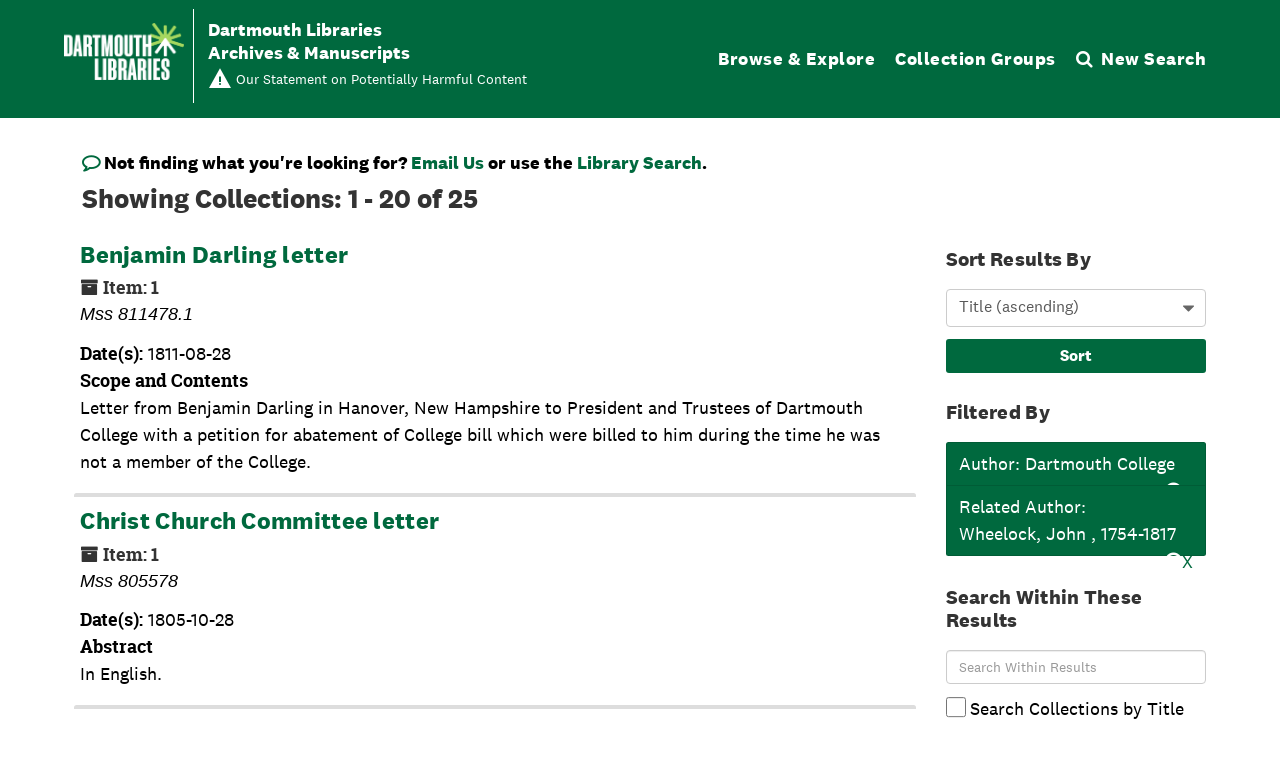

--- FILE ---
content_type: text/html;charset=utf-8
request_url: https://archives-manuscripts.dartmouth.edu/repositories/2/resources?q%5B%5D=%2A&op%5B%5D=&field%5B%5D=title&from_year%5B%5D=&to_year%5B%5D=&limit=resource&filter_fields%5B%5D=creators&filter_values%5B%5D=Dartmouth+College&filter_fields%5B%5D=published_agents&filter_values%5B%5D=Wheelock%2C+John+%2C+1754-1817&sort=title_sort%20asc
body_size: 9466
content:
<!DOCTYPE html>
<html lang="en">
<head>
	<meta charset="utf-8"/>
	<meta http-equiv="X-UA-Compatible" content="IE=edge"/>
	<meta name="viewport" content="width=device-width, initial-scale=1">
	<!-- dartmouth favicon -->
<link href="/assets/favicon.ico" rel="shortcut icon" type="image/x-icon" />
<link rel="shortcut icon" type="image/png" sizes="16x16" href="/assets/favicon-16x16.png" />
<link rel="shortcut icon" type="image/png" sizes="32x32" href="/assets/favicon-32x32.png" />
<link rel="apple-touch-icon" type="image/png" sizes="180x180" href="/assets/apple-touch-icon.png" />
<link rel="manifest" href="/assets/site.webmanifest" />
<link rel="mask-icon" color="#5bbad5" href="/assets/safari-pinned-tab.svg" />
<meta name="msapplication-TileColor" color="#da532c" />
<meta name="theme-color" color="#fff" />
	<title>Collections | Dartmouth Libraries Archives &amp; Manuscripts</title>
	<meta name="csrf-param" content="authenticity_token" />
<meta name="csrf-token" content="quCli2qHDAh7OxQFdm8lCwNN83ryH1d6jGr1DvoHzsMuYSAwG9IEynXgha9I24l3GgEFKjMqCB0VvKJN/PaWgg==" />

		<meta name="referrer" content="origin-when-cross-origin" />

	<script>
	 var APP_PATH = '/';
	 var SHOW_IDENTIFIERS_IN_TREE = false;
	</script>

	<link rel="stylesheet" media="all" href="/assets/application-e4d7343a3f6dabadcb052c8f6234d82dcb02d4baa12a6e4741a7ee9c422e17d7.css" />
	<script src="/assets/application-f3dd823445bb49a53afcc1f45c54a27ade07a17ae73fe49683c62f3520bc5fc5.js"></script>

	

			<!-- Begin plugin layout -->
			<script src="/assets/content_warnings.js"></script>
<link rel="stylesheet" media="screen" href="/assets/content_warnings.css" />

      <script>
        addHeaderLinkToHCStatement('<a href="https://researchguides.dartmouth.edu/c.php?g=1298362">Our Statement on Potentially Harmful Content</a>')
      </script>

			<!-- End plugin layout -->
			<!-- Begin plugin layout -->
			  <link rel="stylesheet" href="https://fonts.googleapis.com/css2?family=Material+Symbols+Outlined:opsz,wght,FILL,GRAD@20..48,100..700,0..1,-50..200" />
  <link rel="stylesheet" media="screen" href="/assets/aspace_custom_restrictions_and_context-e7061ba0b11036bab5aadfee18f6a920.css" />
  <script src="/assets/custom_restrictions_pui.js"></script>
  <script src="/assets/custom_restrictions_tree_base.js"></script>
  <script src="/assets/custom_restrictions_tree_additions_pui.js"></script>
  <script src="/assets/custom_restrictions_infinite_tree.js"></script>
  <script src="/assets/custom_restrictions_infinite_records.js"></script>
  <script src="/assets/custom_restrictions_infinite_scroll.js"></script>

  <script>
    $().ready(() => {
      const puiSearchRestrictions = new CustomRestrictionsPui(`{"/repositories/2/resources/4859":{"custom_restrictions":[]},"/repositories/2/resources/8511":{"custom_restrictions":[]},"/repositories/2/resources/8527":{"custom_restrictions":[]},"/repositories/2/resources/5723":{"custom_restrictions":[]},"/repositories/2/resources/6057":{"custom_restrictions":[]},"/repositories/2/resources/6061":{"custom_restrictions":[]},"/repositories/2/resources/6034":{"custom_restrictions":[]},"/repositories/2/resources/6062":{"custom_restrictions":[]},"/repositories/2/resources/6152":{"custom_restrictions":[]},"/repositories/2/resources/6153":{"custom_restrictions":[]},"/repositories/2/resources/6156":{"custom_restrictions":[]},"/repositories/2/resources/5752":{"custom_restrictions":[]},"/repositories/2/resources/8502":{"custom_restrictions":[]},"/repositories/2/resources/4906":{"custom_restrictions":[]},"/repositories/2/resources/5427":{"custom_restrictions":[]},"/repositories/2/resources/6039":{"custom_restrictions":[]},"/repositories/2/resources/6049":{"custom_restrictions":[]},"/repositories/2/resources/8939":{"custom_restrictions":[]},"/repositories/2/resources/7741":{"custom_restrictions":[]},"/repositories/2/resources/4903":{"custom_restrictions":[]}}`);
      puiSearchRestrictions.setupDecoratePuiSearch();
    });
  </script>

			<!-- End plugin layout -->
			<!-- Begin plugin layout -->
			<!-- local_context/public/views/layout_head.html.erb -->
<link rel="stylesheet" media="screen" href="/assets/local_contexts_projects.css" />
<script>
  var LOCALCONTEXTS_PUBLIC_PREFIX = "/";
</script>
<script src="/assets/local_contexts_projects.js"></script>

			<!-- End plugin layout -->
			<!-- Begin plugin layout -->
			<!-- dartmouth_pui/public/views/layout_head.html.erb -->
<!-- testing only comment next -->
<!-- testing only uncomment next -->
<script src="/assets/responsive-bootstrap-tabs/responsive-bootstrap-tabs.js"></script>
<script src="/assets/slick-1.8.1/slick/slick.min.js"></script>
<script src="/assets/fontfaceobserver.js"></script>
<script src="/assets/jquery.scrollstop.min.js"></script>
<script src="/assets/jquery.scrollTo.min.js"></script>
<script src="/assets/dartmouth_pui.js"></script>
<script src="/assets/dart_utilities.js"></script>


<link rel="stylesheet" media="screen" href="https://fonts.googleapis.com/css2?family=Material+Symbols+Outlined:opsz,wght,FILL,GRAD@20..48,100..700,0..1,-50..200" />
<link rel="stylesheet" media="screen" href="https://fonts.googleapis.com/css2?family=Lora:ital@0;1&amp;display=swap" />

<link rel="stylesheet" media="screen" href="/assets/dartmouth_pui-37997947d4a5b7ecd74b118e7573b723.css" />
<!-- testing only uncomment next -->
<link rel="stylesheet" media="screen" href="/assets/archivesspace_pui.min.css" />
<link rel="stylesheet" media="screen" href="/assets/responsive-bootstrap-tabs/responsive-bootstrap-tabs.css" />
<link rel="stylesheet" media="screen" href="/assets/dartmouth_pui.css" />

<link rel="stylesheet" media="screen" href="/assets/bootstrap-accessibility.css" />

<script>
  dclAddHeaderLinkToHCStatement('<a href="https://researchguides.dartmouth.edu/c.php?g=1298362">Our Statement on Potentially Harmful Content</a>')
</script>

			<!-- End plugin layout -->
			<!-- Begin plugin layout -->
			<!-- aspace_sitemap -->
 <meta name="google-site-verification" content="V2A7Duw8-RL09OAp42y7s80Dt62eLP5fTI9qaUf6VDY" />

			<!-- End plugin layout -->
			<!-- Begin plugin layout -->
			<!-- Google Tag Manager -->
<script>(function(w,d,s,l,i){w[l]=w[l]||[];w[l].push({'gtm.start':
new Date().getTime(),event:'gtm.js'});var f=d.getElementsByTagName(s)[0],
j=d.createElement(s),dl=l!='dataLayer'?'&l='+l:'';j.async=true;j.src=
'https://www.googletagmanager.com/gtm.js?id='+i+dl;f.parentNode.insertBefore(j,f);
})(window,document,'script','dataLayer','GTM-P8TRCSH');</script>
<!-- End Google Tag Manager -->

<!-- Matomo -->
<script type="text/javascript">
  var _paq = window._paq || [];
  /* tracker methods like "setCustomDimension" should be called before "trackPageView" */
  _paq.push(["setDocumentTitle", document.domain + "/" + document.title]);
  _paq.push(["setCookieDomain", "*.dartmouth.edu"]);
  _paq.push(["setDomains", ["*.library.dartmouth.edu","*.collections.dartmouth.edu","*.journals.dartmouth.edu","*.libanswers.dartmouth.edu","*.libarchive.dartmouth.edu","*.libcal.dartmouth.edu","*.linguistic-discovery.dartmouth.edu","*.regio.dartmouth.edu","*.researchguides.dartmouth.edu","*.www.dartmouth.edu/~library","*.www.library.dartmouth.edu","*.archives-manuscripts.dartmouth.edu"]]);
  _paq.push(['trackPageView']);
  _paq.push(['enableLinkTracking']);
  (function() {
    var u="https://stats.library.dartmouth.edu/matomo/";
    _paq.push(['setTrackerUrl', u+'matomo.php']);
    _paq.push(['setSiteId', '1']);
    var d=document, g=d.createElement('script'), s=d.getElementsByTagName('script')[0];
    g.type='text/javascript'; g.async=true; g.defer=true; g.src=u+'matomo.js'; s.parentNode.insertBefore(g,s);
  })();
</script>
<!-- End Matomo Code -->

			<!-- End plugin layout -->
			<!-- Begin plugin layout -->
			<link rel="stylesheet" media="screen" href="/assets/css/aeon_request_action.css" />

			<!-- End plugin layout -->

<!-- HTML5 shim and Respond.js for IE8 support of HTML5 elements and media queries -->
<!-- WARNING: Respond.js doesn't work if you view the page via file:// -->
<!--[if lt IE 9]>
	<script src="https://oss.maxcdn.com/html5shiv/3.7.3/html5shiv.min.js"></script>
	<script src="https://oss.maxcdn.com/respond/1.4.2/respond.min.js"></script>
<![endif]-->
</head>

<body class="min-h-screen d-flex flex-column">

			<!-- Begin plugin layout -->
			<!-- Google Tag Manager (noscript) -->
<noscript><iframe src="https://www.googletagmanager.com/ns.html?id=GTM-P8TRCSH"
height="0" width="0" style="display:none;visibility:hidden"></iframe></noscript>
<!-- End Google Tag Manager (noscript) -->
			<!-- End plugin layout -->

	<div class="skipnav">
  <a class="sr-only sr-only-focusable" href="#maincontent">Skip to main content</a>
      <a class="sr-only sr-only-focusable" href="#searchresults">Skip to search results</a>
      <a class="sr-only sr-only-focusable" href="#dcl-facet-toggle">Skip to Facets &amp; Filters</a>
</div>


	<div class="container-fluid no-pad">
		
		<!-- Emergency library header -->
<div class="region region-emergency-banner">
	<section id="block-dartmouthcollegeemergencybannerblock" class="contextual-region block block-dcl-dart-emergency-banner block-dcl-dart-emergency-banner-block clearfix">
    <div id="dartmouth-emergency-banner-placeholder"></div>
  </section>
	<section id="block-emergencybannerblock" class="block block-dcl-emergency-banner block-dcl-emergency-banner-block clearfix">
	  <div id="emergency-banner-placeholder"></div>
	</section>
  <section id="rauner-notices" class="rauner-notices clearfix">
    <div id="rauner-notices-placeholder"></div>
  </section>
</div>
<section id="navigation">
  <nav class="navbar-default" aria-label="top-level navigation">
    <div class="container-fluid navbar-header">
      <div class="region-primary-menu">
        <a href="https://www.library.dartmouth.edu" class="logo"><img src="/assets/Dartmouth_Libraries_Lockup_White_RGB.png" class="dartmouth-logo" alt="Dartmouth Libraries"/></a>
        <span class="brand-title">
            <a title="Return to the Rauner Library Collections homepage" href="https://archives-manuscripts.dartmouth.edu">
          <span class="brand-title-wrapper">
            <span class="title-line-one">Dartmouth Libraries</span> 
            Archives &amp; Manuscripts
          </span>
            </a>
        </span>
        <div class="dart-desktop-nav" id="as-dart-nav">
          <ul class="nav nav navbar-nav">

            <li><a class="as-browse-link resource-browse-link" href="/repositories/2/resources">Browse &amp; Explore</a></li>
              <li><a class="as-browse-link classifications-browse-link" href="/classifications">Collection Groups</a></li>
              <li><a href="/#!homesearch-discover-all" title="Search The Archives">
                  <span class="fa fa-search" aria-hidden="true"></span><span class="dart-search-tab">New Search</span>
                  <span class="sr-only">Search The Archives</span>
                </a>
              </li>
          </ul>
        </div>

        <button type="button" class="navbar-toggle collapsed" data-toggle="collapse" data-target="#collapsemenu" aria-expanded="false">
          <span class="sr-only">Toggle navigation</span>
          <span class="icon-menu" aria-hidden="true"><span class="visually-hidden">Open menu</span></span>
          <span class="icon-close-times-remove" aria-hidden="true"><span class="visually-hidden">Close menu</span></span>
        </button>
        
      </div>
    </div>
    <div class="container-fluid navbar-header top-bar as-dart-mobile-menu">
      <div class="collapse" id="collapsemenu">
        <ul class="nav navbar-nav">
          <li><a href="/repositories/2/resources">Browse &amp; Explore</a></li>
            <li><a class="as-browse-link" href="/classifications">Collection Groups</a></li>
            <li><a href="/#!homesearch-discover-all" title="Search The Archives">
                <span class="fa fa-search" aria-hidden="true"></span><span class="dart-search-tab">New Search</span>
                <span class="sr-only">Search The Archives</span>
              </a>
            </li>
        </ul>
      </div>
    </div>
  </nav>
</section>


	</div>

	<section id="content" class="container-fluid mt-2 pt-2 flex-grow-1">
		<a name="maincontent" id="maincontent"></a>
		
		<div class="row dcl-search-results-row">
  <div class="col-sm-12">
     <div class="container-fluid p-0 clear">
    <nav aria-label="hierarchical navigation">
      <ul class="breadcrumb">
            <li>
              <!-- Dartmouth edit: remove badge for type -->
                <a href='/repositories/2'>
              Rauner Library Archives and Manuscripts
                </a>
            </li>
            <li>
              <!-- Dartmouth edit: remove badge for type -->
                Collections
            </li>
      </ul>
    </nav>
</div>



    <div class="dcl-search-result-about">
        <p class="search-help-stmnt">Not finding what you're looking for? <a href="mailto:rauner.reference@dartmouth.edu">Email Us</a> or use the <a href="https://search.library.dartmouth.edu/">Library Search</a>.
</p>
        <h2>
        Showing Collections: 1 - 20 of 25
        </h2>
    </div>
  </div>
</div>

  <div class="row dcl-search-results-row">
    <div class="col-sm-9">
      <a name="main" title="Main Content"></a>

    <div class="row search-results">
      <div class="col-sm-12">

        <a name="searchresults" id="searchresults"></a>

          <div class="recordrow" data-uri="/repositories/2/resources/4859">
  

<h3>
    <a class="record-title" href="/repositories/2/resources/4859">
        Benjamin Darling letter
    </a>
</h3>
<div class="badge-and-identifier">
  <div class="record-type-badge resource" title="Collection">

      <i class="fa fa-archive"></i>&#160;<span class="has-id">Item: 1</span>
  </div>
    <div class="identifier">
      <span class="id-label">Identifier:</span>&#160;<span class="component">Mss 811478.1</span>
    </div>
  <div class="collection-name-number">Mss 811478.1</div>
</div>


  <div class="recordsummary" style="clear:both">


    <div class="abstract single_note"><span class='inline-label'>Date(s):</span>
      1811-08-28
    </div>

    <div class="abstract single_note"><span class='inline-label'>Scope and Contents</span>
      <p>Letter from Benjamin Darling in Hanover, New Hampshire to President and Trustees of Dartmouth College with a petition for abatement of College bill which were billed to him during the time he was not a member of the College.</p>
    </div>



  </div>
</div>

          <div class="recordrow" data-uri="/repositories/2/resources/8511">
  

<h3>
    <a class="record-title" href="/repositories/2/resources/8511">
        Christ Church Committee letter
    </a>
</h3>
<div class="badge-and-identifier">
  <div class="record-type-badge resource" title="Collection">

      <i class="fa fa-archive"></i>&#160;<span class="has-id">Item: 1</span>
  </div>
    <div class="identifier">
      <span class="id-label">Identifier:</span>&#160;<span class="component">Mss 805578</span>
    </div>
  <div class="collection-name-number">Mss 805578</div>
</div>


  <div class="recordsummary" style="clear:both">


    <div class="abstract single_note"><span class='inline-label'>Date(s):</span>
      1805-10-28
    </div>

    <div class="abstract single_note"><span class='inline-label'>Abstract</span>
      <p>In English.</p>
    </div>



  </div>
</div>

          <div class="recordrow" data-uri="/repositories/2/resources/8527">
  

<h3>
    <a class="record-title" href="/repositories/2/resources/8527">
        Christ Church Committee letter
    </a>
</h3>
<div class="badge-and-identifier">
  <div class="record-type-badge resource" title="Collection">

      <i class="fa fa-archive"></i>&#160;<span class="has-id">Item: 1</span>
  </div>
    <div class="identifier">
      <span class="id-label">Identifier:</span>&#160;<span class="component">Mss 805615</span>
    </div>
  <div class="collection-name-number">Mss 805615</div>
</div>


  <div class="recordsummary" style="clear:both">


    <div class="abstract single_note"><span class='inline-label'>Date(s):</span>
      1805-11-15
    </div>

    <div class="abstract single_note"><span class='inline-label'>Abstract</span>
      <p>In English.</p>
    </div>



  </div>
</div>

          <div class="recordrow" data-uri="/repositories/2/resources/5723">
  

<h3>
    <a class="record-title" href="/repositories/2/resources/5723">
        Dartmouth College Board of Trustees
    </a>
</h3>
<div class="badge-and-identifier">
  <div class="record-type-badge resource" title="Collection">

      <i class="fa fa-archive"></i>&#160;<span class="has-id">Item: 1</span>
  </div>
    <div class="identifier">
      <span class="id-label">Identifier:</span>&#160;<span class="component">Mss 814390</span>
    </div>
  <div class="collection-name-number">Mss 814390</div>
</div>


  <div class="recordsummary" style="clear:both">


    <div class="abstract single_note"><span class='inline-label'>Date(s):</span>
      1814
    </div>

    <div class="abstract single_note"><span class='inline-label'>Scope and Contents</span>
      <p>Resolved that the Treasurer is directed to pay no part of the principal of interest of the sum of eigh hundred pounds. [granted by the Trustees in 1786 to John Wheelock]</p>
    </div>



  </div>
</div>

          <div class="recordrow" data-uri="/repositories/2/resources/6057">
  

<h3>
    <a class="record-title" href="/repositories/2/resources/6057">
        Dartmouth College, Class of 1801 letter
    </a>
</h3>
<div class="badge-and-identifier">
  <div class="record-type-badge resource" title="Collection">

      <i class="fa fa-archive"></i>&#160;<span class="has-id">Item: 1</span>
  </div>
    <div class="identifier">
      <span class="id-label">Identifier:</span>&#160;<span class="component">Mss 801472.1</span>
    </div>
  <div class="collection-name-number">Mss 801472.1</div>
</div>


  <div class="recordsummary" style="clear:both">


    <div class="abstract single_note"><span class='inline-label'>Date(s):</span>
      1801-08-22
    </div>

    <div class="abstract single_note"><span class='inline-label'>Abstract</span>
      <p>In English.</p>
    </div>



  </div>
</div>

          <div class="recordrow" data-uri="/repositories/2/resources/6061">
  

<h3>
    <a class="record-title" href="/repositories/2/resources/6061">
        Dartmouth College Class of 1803 letter
    </a>
</h3>
<div class="badge-and-identifier">
  <div class="record-type-badge resource" title="Collection">

      <i class="fa fa-archive"></i>&#160;<span class="has-id">Item: 1</span>
  </div>
    <div class="identifier">
      <span class="id-label">Identifier:</span>&#160;<span class="component">Mss 801474.1</span>
    </div>
  <div class="collection-name-number">Mss 801474.1</div>
</div>


  <div class="recordsummary" style="clear:both">


    <div class="abstract single_note"><span class='inline-label'>Date(s):</span>
      1801-08-24
    </div>

    <div class="abstract single_note"><span class='inline-label'>Abstract</span>
      <p>In English.</p>
    </div>



  </div>
</div>

          <div class="recordrow" data-uri="/repositories/2/resources/6034">
  

<h3>
    <a class="record-title" href="/repositories/2/resources/6034">
        Dartmouth College. Class of 1815 letter
    </a>
</h3>
<div class="badge-and-identifier">
  <div class="record-type-badge resource" title="Collection">

      <i class="fa fa-archive"></i>&#160;<span class="has-id">Item: 1</span>
  </div>
    <div class="identifier">
      <span class="id-label">Identifier:</span>&#160;<span class="component">Mss 815469</span>
    </div>
  <div class="collection-name-number">Mss 815469</div>
</div>


  <div class="recordsummary" style="clear:both">


    <div class="abstract single_note"><span class='inline-label'>Date(s):</span>
      1815-08-19
    </div>

    <div class="abstract single_note"><span class='inline-label'>Abstract</span>
      <p>In English.</p>
    </div>



  </div>
</div>

          <div class="recordrow" data-uri="/repositories/2/resources/6062">
  

<h3>
    <a class="record-title" href="/repositories/2/resources/6062">
        Dartmouth College Trustees vote
    </a>
</h3>
<div class="badge-and-identifier">
  <div class="record-type-badge resource" title="Collection">

      <i class="fa fa-archive"></i>&#160;<span class="has-id">Item: 1</span>
  </div>
    <div class="identifier">
      <span class="id-label">Identifier:</span>&#160;<span class="component">Mss 815490.1</span>
    </div>
  <div class="collection-name-number">Mss 815490.1</div>
</div>


  <div class="recordsummary" style="clear:both">


    <div class="abstract single_note"><span class='inline-label'>Date(s):</span>
      1815-08
    </div>

    <div class="abstract single_note"><span class='inline-label'>Abstract</span>
      <p>In English.</p>
    </div>



  </div>
</div>

          <div class="recordrow" data-uri="/repositories/2/resources/6152">
  

<h3>
    <a class="record-title" href="/repositories/2/resources/6152">
        Francis Brown appointment
    </a>
</h3>
<div class="badge-and-identifier">
  <div class="record-type-badge resource" title="Collection">

      <i class="fa fa-archive"></i>&#160;<span class="has-id">Item: 1</span>
  </div>
    <div class="identifier">
      <span class="id-label">Identifier:</span>&#160;<span class="component">Mss 815659.2</span>
    </div>
  <div class="collection-name-number">Mss 815659.2</div>
</div>


  <div class="recordsummary" style="clear:both">


    <div class="abstract single_note"><span class='inline-label'>Date(s):</span>
      1815-12-09
    </div>

    <div class="abstract single_note"><span class='inline-label'>Abstract</span>
      <p>In English.</p>
    </div>



  </div>
</div>

          <div class="recordrow" data-uri="/repositories/2/resources/6153">
  

<h3>
    <a class="record-title" href="/repositories/2/resources/6153">
        Francis Brown letter
    </a>
</h3>
<div class="badge-and-identifier">
  <div class="record-type-badge resource" title="Collection">

      <i class="fa fa-archive"></i>&#160;<span class="has-id">Item: 1</span>
  </div>
    <div class="identifier">
      <span class="id-label">Identifier:</span>&#160;<span class="component">Mss 815661</span>
    </div>
  <div class="collection-name-number">Mss 815661</div>
</div>


  <div class="recordsummary" style="clear:both">


    <div class="abstract single_note"><span class='inline-label'>Date(s):</span>
      1815-12-11
    </div>

    <div class="abstract single_note"><span class='inline-label'>Abstract</span>
      <p>In English.</p>
    </div>



  </div>
</div>

          <div class="recordrow" data-uri="/repositories/2/resources/6156">
  

<h3>
    <a class="record-title" href="/repositories/2/resources/6156">
        Francis Brown letter
    </a>
</h3>
<div class="badge-and-identifier">
  <div class="record-type-badge resource" title="Collection">

      <i class="fa fa-archive"></i>&#160;<span class="has-id">Item: 1</span>
  </div>
    <div class="identifier">
      <span class="id-label">Identifier:</span>&#160;<span class="component">Mss 815665.1</span>
    </div>
  <div class="collection-name-number">Mss 815665.1</div>
</div>


  <div class="recordsummary" style="clear:both">


    <div class="abstract single_note"><span class='inline-label'>Date(s):</span>
      1815-12-15
    </div>

    <div class="abstract single_note"><span class='inline-label'>Abstract</span>
      <p>In English.</p>
    </div>



  </div>
</div>

          <div class="recordrow" data-uri="/repositories/2/resources/5752">
  

<h3>
    <a class="record-title" href="/repositories/2/resources/5752">
        John Anderson letter
    </a>
</h3>
<div class="badge-and-identifier">
  <div class="record-type-badge resource" title="Collection">

      <i class="fa fa-archive"></i>&#160;<span class="has-id">Item: 1</span>
  </div>
    <div class="identifier">
      <span class="id-label">Identifier:</span>&#160;<span class="component">Mss 814467.2</span>
    </div>
  <div class="collection-name-number">Mss 814467.2</div>
</div>


  <div class="recordsummary" style="clear:both">


    <div class="abstract single_note"><span class='inline-label'>Date(s):</span>
      1814-08-17
    </div>

    <div class="abstract single_note"><span class='inline-label'>Scope and Contents</span>
      <p>Letter from John Anderson of Londonderry, New Hampshire to the President and trustees of Dartmouth College, recommending David W. Dickey for admission to the college and for financial aid.</p>
    </div>



  </div>
</div>

          <div class="recordrow" data-uri="/repositories/2/resources/8502">
  

<h3>
    <a class="record-title" href="/repositories/2/resources/8502">
        John Kelly letter
    </a>
</h3>
<div class="badge-and-identifier">
  <div class="record-type-badge resource" title="Collection">

      <i class="fa fa-archive"></i>&#160;<span class="has-id">Item: 1</span>
  </div>
    <div class="identifier">
      <span class="id-label">Identifier:</span>&#160;<span class="component">Mss 805566</span>
    </div>
  <div class="collection-name-number">Mss 805566</div>
</div>


  <div class="recordsummary" style="clear:both">


    <div class="abstract single_note"><span class='inline-label'>Date(s):</span>
      1805-10-16
    </div>

    <div class="abstract single_note"><span class='inline-label'>Abstract</span>
      <p>In English.</p>
    </div>



  </div>
</div>

          <div class="recordrow" data-uri="/repositories/2/resources/4906">
  

<h3>
    <a class="record-title" href="/repositories/2/resources/4906">
        John Wheelock and the Professors letter
    </a>
</h3>
<div class="badge-and-identifier">
  <div class="record-type-badge resource" title="Collection">

      <i class="fa fa-archive"></i>&#160;<span class="has-id">Item: 1</span>
  </div>
    <div class="identifier">
      <span class="id-label">Identifier:</span>&#160;<span class="component">Mss 811575</span>
    </div>
  <div class="collection-name-number">Mss 811575</div>
</div>


  <div class="recordsummary" style="clear:both">


    <div class="abstract single_note"><span class='inline-label'>Date(s):</span>
      1811-10-25
    </div>

    <div class="abstract single_note"><span class='inline-label'>Scope and Contents</span>
      <p>Letter from John Wheelock and the professors to the Dartmouth College Trustees, urging them to hold worship in the Chapel in the future.</p>
    </div>



  </div>
</div>

          <div class="recordrow" data-uri="/repositories/2/resources/5427">
  

<h3>
    <a class="record-title" href="/repositories/2/resources/5427">
        John Wheelock letter
    </a>
</h3>
<div class="badge-and-identifier">
  <div class="record-type-badge resource" title="Collection">

      <i class="fa fa-archive"></i>&#160;<span class="has-id">Item: 1</span>
  </div>
    <div class="identifier">
      <span class="id-label">Identifier:</span>&#160;<span class="component">Mss 813476</span>
    </div>
  <div class="collection-name-number">Mss 813476</div>
</div>


  <div class="recordsummary" style="clear:both">


    <div class="abstract single_note"><span class='inline-label'>Date(s):</span>
      1813-08-26
    </div>

    <div class="abstract single_note"><span class='inline-label'>Scope and Contents</span>
      <p>Letter from John Wheelock in Hanover, NH to Dartmouth College Trustees, recommending that deserving students from Moor's Charity School be admitted to Dartmouth College.</p>
    </div>



  </div>
</div>

          <div class="recordrow" data-uri="/repositories/2/resources/6039">
  

<h3>
    <a class="record-title" href="/repositories/2/resources/6039">
        John Wheelock letter
    </a>
</h3>
<div class="badge-and-identifier">
  <div class="record-type-badge resource" title="Collection">

      <i class="fa fa-archive"></i>&#160;<span class="has-id">Item: 1</span>
  </div>
    <div class="identifier">
      <span class="id-label">Identifier:</span>&#160;<span class="component">Mss 815472.2</span>
    </div>
  <div class="collection-name-number">Mss 815472.2</div>
</div>


  <div class="recordsummary" style="clear:both">


    <div class="abstract single_note"><span class='inline-label'>Date(s):</span>
      1815-08-22
    </div>

    <div class="abstract single_note"><span class='inline-label'>Abstract</span>
      <p>In English.</p>
    </div>



  </div>
</div>

          <div class="recordrow" data-uri="/repositories/2/resources/6049">
  

<h3>
    <a class="record-title" href="/repositories/2/resources/6049">
        John Wheelock letter
    </a>
</h3>
<div class="badge-and-identifier">
  <div class="record-type-badge resource" title="Collection">

      <i class="fa fa-archive"></i>&#160;<span class="has-id">Item: 1</span>
  </div>
    <div class="identifier">
      <span class="id-label">Identifier:</span>&#160;<span class="component">Mss 815476.3</span>
    </div>
  <div class="collection-name-number">Mss 815476.3</div>
</div>


  <div class="recordsummary" style="clear:both">


    <div class="abstract single_note"><span class='inline-label'>Date(s):</span>
      1815-08-26
    </div>

    <div class="abstract single_note"><span class='inline-label'>Abstract</span>
      <p>In English.</p>
    </div>



  </div>
</div>

          <div class="recordrow" data-uri="/repositories/2/resources/8939">
  

<h3>
    <a class="record-title" href="/repositories/2/resources/8939">
        John Wheelock letter
    </a>
</h3>
<div class="badge-and-identifier">
  <div class="record-type-badge resource" title="Collection">

      <i class="fa fa-archive"></i>&#160;<span class="has-id">Item: 1</span>
  </div>
    <div class="identifier">
      <span class="id-label">Identifier:</span>&#160;<span class="component">Mss 808107</span>
    </div>
  <div class="collection-name-number">Mss 808107</div>
</div>


  <div class="recordsummary" style="clear:both">


    <div class="abstract single_note"><span class='inline-label'>Date(s):</span>
      1808-01-07
    </div>

    <div class="abstract single_note"><span class='inline-label'>Abstract</span>
      <p>In English.</p>
    </div>



  </div>
</div>

          <div class="recordrow" data-uri="/repositories/2/resources/7741">
  

<h3>
    <a class="record-title" href="/repositories/2/resources/7741">
        John Wheelock letter
    </a>
</h3>
<div class="badge-and-identifier">
  <div class="record-type-badge resource" title="Collection">

      <i class="fa fa-archive"></i>&#160;<span class="has-id">Item: 1</span>
  </div>
    <div class="identifier">
      <span class="id-label">Identifier:</span>&#160;<span class="component">Mss 786522</span>
    </div>
  <div class="collection-name-number">Mss 786522</div>
</div>


  <div class="recordsummary" style="clear:both">


    <div class="abstract single_note"><span class='inline-label'>Date(s):</span>
      1786-09-22
    </div>

    <div class="abstract single_note"><span class='inline-label'>Abstract</span>
      <p>In English.</p>
    </div>



  </div>
</div>

          <div class="recordrow" data-uri="/repositories/2/resources/4903">
  

<h3>
    <a class="record-title" href="/repositories/2/resources/4903">
        John Wheelock petition
    </a>
</h3>
<div class="badge-and-identifier">
  <div class="record-type-badge resource" title="Collection">

      <i class="fa fa-archive"></i>&#160;<span class="has-id">Item: 1</span>
  </div>
    <div class="identifier">
      <span class="id-label">Identifier:</span>&#160;<span class="component">Mss 811574</span>
    </div>
  <div class="collection-name-number">Mss 811574</div>
</div>


  <div class="recordsummary" style="clear:both">


    <div class="abstract single_note"><span class='inline-label'>Date(s):</span>
      1811-10-24
    </div>

    <div class="abstract single_note"><span class='inline-label'>Scope and Contents</span>
      <p>Petition by John Wheelock of Hanover, New Hampshire to Dartmouth College Trustees informing them that due to the difficulties in ecclesiastical matters, he requests that public worship be held in the College chapel. Signed by John Wheelock for the executive officers of the College.</p>
    </div>



  </div>
</div>

      </div>
    </div>
    <div class="row">
      <div class="col-sm-9 search-results-column">
        <nav id="paging_bottom" class="d-flex">
  <ul class="pagination flex-wrap mb-0">
        <li class="active page-item"><a class="page-link"  href="#">1</a></li>
        <li class="page-item"><a class="page-link"  href="/repositories/2/resources?q[]=%2A&amp;op[]=&amp;field[]=title&amp;from_year[]=&amp;to_year[]=&amp;limit=resource&amp;filter_fields[]=creators&amp;filter_values[]=Dartmouth+College&amp;filter_fields[]=published_agents&amp;filter_values[]=Wheelock%2C+John+%2C+1754-1817&amp;sort=title_sort asc&page=2">2</a></li>
  </ul>
</nav>

      </div>
    </div>
  </div>
  <div class="col-sm-3 facets-for-results-column">
    <a name="filter" title="Search Within These Results"></a>
    
<button id="dcl-facet-toggle">Filter Results</button>


<div class="sorter align-items-center justify-content-end">
  <h3>Sort Results By</h3>
 <form class="form-horizontal" action="/repositories/2/resources?q[]=%2A&amp;op[]=&amp;field[]=title&amp;from_year[]=&amp;to_year[]=&amp;limit=resource" accept-charset="UTF-8" method="get"><input name="utf8" type="hidden" value="&#x2713;" autocomplete="off" />
     <input type="hidden" name="q[]" id="q_0" value="*" autocomplete="off" />
  <input type="hidden" name="op[]" id="op_0" value="" autocomplete="off" />
  <input type="hidden" name="field[]" id="field_0" value="title" autocomplete="off" />
  <input type="hidden" name="from_year[]" id="from_year_0" value="" autocomplete="off" />
  <input type="hidden" name="to_year[]" id="to_year_0" value="" autocomplete="off" />
  <input type="hidden" name="limit" id="limit" value="resource" autocomplete="off" />
  <input type="hidden" name="filter_fields[]" id="filter_fields_0" value="creators" autocomplete="off" />
  <input type="hidden" name="filter_fields[]" id="filter_fields_1" value="published_agents" autocomplete="off" />
  <input type="hidden" name="filter_values[]" id="filter_values_0" value="Dartmouth College" autocomplete="off" />
  <input type="hidden" name="filter_values[]" id="filter_values_1" value="Wheelock, John , 1754-1817" autocomplete="off" />
  <input type="hidden" name="action" id="action" value="index" autocomplete="off" />
  <input type="hidden" name="rid" id="rid" value="2" autocomplete="off" />

   <label class="sr-only" for="sort">Sort by:</label>
   <select name="sort" id="sort" class="custom-select"><option value="">Relevance</option>
<option selected="selected" value="title_sort asc">Title (ascending)</option>
<option value="title_sort desc">Title (descending)</option>
<option value="year_sort asc">Year (ascending)</option>
<option value="year_sort desc">Year (descending)</option>
<option value="identifier asc">Identifier (ascending)</option>
<option value="identifier desc">Identifier (descending)</option></select>
   <input type="submit" name="commit" value="Sort" class="btn btn-primary btn-sm" data-disable-with="Sort" />
</form></div>

<div class="filters my-3">
    <h3>Filtered By </h3>
       <ul class="p-0 mt-4 mb-5">
        <li class="list-group-item"><span class="filter">Author: Dartmouth College
          <a href="/repositories/2/resources?q[]=%2A&amp;op[]=&amp;field[]=title&amp;from_year[]=&amp;to_year[]=&amp;limit=resource&amp;filter_fields[]=published_agents&amp;filter_values[]=Wheelock%2C+John+%2C+1754-1817&amp;sort=title_sort asc"
            title="Remove this filter " class="delete_filter">X</a>
        </li>
        <li class="list-group-item"><span class="filter">Related Author: Wheelock, John , 1754-1817
          <a href="/repositories/2/resources?q[]=%2A&amp;op[]=&amp;field[]=title&amp;from_year[]=&amp;to_year[]=&amp;limit=resource&amp;filter_fields[]=creators&amp;filter_values[]=Dartmouth+College&amp;sort=title_sort asc"
            title="Remove this filter " class="delete_filter">X</a>
        </li>
  </ul>
</div>

<h3 class=''>Search Within These Results</h3>
 <div class="filter_more">
   <form class="form-horizontal container mx-0 mt-4 mb-5" action="/repositories/2/resources?q[]=%2A&amp;op[]=&amp;field[]=title&amp;from_year[]=&amp;to_year[]=&amp;limit=resource" accept-charset="UTF-8" method="get"><input name="utf8" type="hidden" value="&#x2713;" autocomplete="off" />
          <input type="hidden" name="q[]" value="*" autocomplete="off" />
  <input type="hidden" name="op[]" value="" autocomplete="off" />
  <input type="hidden" name="field[]" value="title" autocomplete="off" />
  <input type="hidden" name="from_year[]" value="" autocomplete="off" />
  <input type="hidden" name="to_year[]" value="" autocomplete="off" />
  <input type="hidden" name="limit" value="resource" autocomplete="off" />
  <input type="hidden" name="filter_fields[]" value="creators" autocomplete="off" />
  <input type="hidden" name="filter_fields[]" value="published_agents" autocomplete="off" />
  <input type="hidden" name="filter_values[]" value="Dartmouth College" autocomplete="off" />
  <input type="hidden" name="filter_values[]" value="Wheelock, John , 1754-1817" autocomplete="off" />
  <input type="hidden" name="action" value="index" autocomplete="off" />
  <input type="hidden" name="rid" value="2" autocomplete="off" />

          <div class="form-group row">
           <input type="hidden" name="sort" value="" autocomplete="off" />
           <label class="sr-only" for="filter_q_search_within">Search Within Results</label>
           <input type="text" name="filter_q[]" id="filter_q_search_within" placeholder="Search Within Results" class="form-control" aria-label="Search Within Results" />
          </div>
        <input type="hidden" name="filter_from_year" value="" autocomplete="off" />
        <input type="hidden" name="filter_to_year" value="" autocomplete="off" />
       <div class="checkbox form-inline norepeat">
        <label>
         <input type="checkbox" name="limit" id="limit" value="resource" class="form-control fill-column" /> Search Collections by Title
        </label>
       </div>
       <div class='row'>
        <input type="submit" name="commit" value="Search" class="btn btn-primary" id="sidebar-refine-search" data-disable-with="Search" />
      </div>
</form> </div>

<h3>Additional filters: </h3>
<dl id="facets">


    <div id="related author-facet">
      <dt class='mb-2 mt-3'>Related Author</dt>
          <dd>
  <a href="/repositories/2/resources?q[]=%2A&amp;op[]=&amp;field[]=title&amp;from_year[]=&amp;to_year[]=&amp;limit=resource&amp;filter_fields[]=creators&amp;filter_values[]=Dartmouth+College&amp;filter_fields[]=published_agents&amp;filter_values[]=Wheelock%2C+John+%2C+1754-1817&amp;sort=title_sort asc&amp;filter_fields[]=published_agents&amp;filter_values[]=Dartmouth+College.+Board+of+Trustees"
    rel="nofollow"
    title="Filter By 'Dartmouth College. Board of Trustees'">
    Dartmouth College. Board of Trustees
  </a>
  <span class="badge badge-pill badge-dark">17</span>
</dd>

          <dd>
  <a href="/repositories/2/resources?q[]=%2A&amp;op[]=&amp;field[]=title&amp;from_year[]=&amp;to_year[]=&amp;limit=resource&amp;filter_fields[]=creators&amp;filter_values[]=Dartmouth+College&amp;filter_fields[]=published_agents&amp;filter_values[]=Wheelock%2C+John+%2C+1754-1817&amp;sort=title_sort asc&amp;filter_fields[]=published_agents&amp;filter_values[]=Dartmouth+College.+Office+of+the+President%2C+Francis+Brown%2C+1784-1820"
    rel="nofollow"
    title="Filter By 'Dartmouth College. Office of the President, Francis Brown, 1784-1820'">
    Dartmouth College. Office of the President, Francis Brown, 1784-1820
  </a>
  <span class="badge badge-pill badge-dark">3</span>
</dd>

          <dd>
  <a href="/repositories/2/resources?q[]=%2A&amp;op[]=&amp;field[]=title&amp;from_year[]=&amp;to_year[]=&amp;limit=resource&amp;filter_fields[]=creators&amp;filter_values[]=Dartmouth+College&amp;filter_fields[]=published_agents&amp;filter_values[]=Wheelock%2C+John+%2C+1754-1817&amp;sort=title_sort asc&amp;filter_fields[]=published_agents&amp;filter_values[]=Bradley%2C+Ward"
    rel="nofollow"
    title="Filter By 'Bradley, Ward'">
    Bradley, Ward
  </a>
  <span class="badge badge-pill badge-dark">2</span>
</dd>

          <dd>
  <a href="/repositories/2/resources?q[]=%2A&amp;op[]=&amp;field[]=title&amp;from_year[]=&amp;to_year[]=&amp;limit=resource&amp;filter_fields[]=creators&amp;filter_values[]=Dartmouth+College&amp;filter_fields[]=published_agents&amp;filter_values[]=Wheelock%2C+John+%2C+1754-1817&amp;sort=title_sort asc&amp;filter_fields[]=published_agents&amp;filter_values[]=Church+of+Christ+at+Dartmouth+College+%281771-%29"
    rel="nofollow"
    title="Filter By 'Church of Christ at Dartmouth College (1771-)'">
    Church of Christ at Dartmouth College (1771-)
  </a>
  <span class="badge badge-pill badge-dark">2</span>
</dd>

          <dd>
  <a href="/repositories/2/resources?q[]=%2A&amp;op[]=&amp;field[]=title&amp;from_year[]=&amp;to_year[]=&amp;limit=resource&amp;filter_fields[]=creators&amp;filter_values[]=Dartmouth+College&amp;filter_fields[]=published_agents&amp;filter_values[]=Wheelock%2C+John+%2C+1754-1817&amp;sort=title_sort asc&amp;filter_fields[]=published_agents&amp;filter_values[]=Anderson%2C+John%2C+1788-1818"
    rel="nofollow"
    title="Filter By 'Anderson, John, 1788-1818'">
    Anderson, John, 1788-1818
  </a>
  <span class="badge badge-pill badge-dark">1</span>
</dd>

        <div class="more-facets">
          <button type="button" class="more-facets__more mb-1 btn btn-sm">
            More <i class="fa fa-chevron-down"></i>
          </button>
          <div class="more-facets__facets">
              <dd>
  <a href="/repositories/2/resources?q[]=%2A&amp;op[]=&amp;field[]=title&amp;from_year[]=&amp;to_year[]=&amp;limit=resource&amp;filter_fields[]=creators&amp;filter_values[]=Dartmouth+College&amp;filter_fields[]=published_agents&amp;filter_values[]=Wheelock%2C+John+%2C+1754-1817&amp;sort=title_sort asc&amp;filter_fields[]=published_agents&amp;filter_values[]=Chamberlain%2C+William%2C+1797-1830"
    rel="nofollow"
    title="Filter By 'Chamberlain, William, 1797-1830'">
    Chamberlain, William, 1797-1830
  </a>
  <span class="badge badge-pill badge-dark">1</span>
</dd>

              <dd>
  <a href="/repositories/2/resources?q[]=%2A&amp;op[]=&amp;field[]=title&amp;from_year[]=&amp;to_year[]=&amp;limit=resource&amp;filter_fields[]=creators&amp;filter_values[]=Dartmouth+College&amp;filter_fields[]=published_agents&amp;filter_values[]=Wheelock%2C+John+%2C+1754-1817&amp;sort=title_sort asc&amp;filter_fields[]=published_agents&amp;filter_values[]=Darling%2C+Benjamin%2C+1788-1824"
    rel="nofollow"
    title="Filter By 'Darling, Benjamin, 1788-1824'">
    Darling, Benjamin, 1788-1824
  </a>
  <span class="badge badge-pill badge-dark">1</span>
</dd>

              <dd>
  <a href="/repositories/2/resources?q[]=%2A&amp;op[]=&amp;field[]=title&amp;from_year[]=&amp;to_year[]=&amp;limit=resource&amp;filter_fields[]=creators&amp;filter_values[]=Dartmouth+College&amp;filter_fields[]=published_agents&amp;filter_values[]=Wheelock%2C+John+%2C+1754-1817&amp;sort=title_sort asc&amp;filter_fields[]=published_agents&amp;filter_values[]=Dartmouth+College+Class+of+1801"
    rel="nofollow"
    title="Filter By 'Dartmouth College Class of 1801'">
    Dartmouth College Class of 1801
  </a>
  <span class="badge badge-pill badge-dark">1</span>
</dd>

              <dd>
  <a href="/repositories/2/resources?q[]=%2A&amp;op[]=&amp;field[]=title&amp;from_year[]=&amp;to_year[]=&amp;limit=resource&amp;filter_fields[]=creators&amp;filter_values[]=Dartmouth+College&amp;filter_fields[]=published_agents&amp;filter_values[]=Wheelock%2C+John+%2C+1754-1817&amp;sort=title_sort asc&amp;filter_fields[]=published_agents&amp;filter_values[]=Dartmouth+College+Class+of+1803"
    rel="nofollow"
    title="Filter By 'Dartmouth College Class of 1803'">
    Dartmouth College Class of 1803
  </a>
  <span class="badge badge-pill badge-dark">1</span>
</dd>

              <dd>
  <a href="/repositories/2/resources?q[]=%2A&amp;op[]=&amp;field[]=title&amp;from_year[]=&amp;to_year[]=&amp;limit=resource&amp;filter_fields[]=creators&amp;filter_values[]=Dartmouth+College&amp;filter_fields[]=published_agents&amp;filter_values[]=Wheelock%2C+John+%2C+1754-1817&amp;sort=title_sort asc&amp;filter_fields[]=published_agents&amp;filter_values[]=Dartmouth+College.+Class+of+1815"
    rel="nofollow"
    title="Filter By 'Dartmouth College. Class of 1815'">
    Dartmouth College. Class of 1815
  </a>
  <span class="badge badge-pill badge-dark">1</span>
</dd>

              <dd>
  <a href="/repositories/2/resources?q[]=%2A&amp;op[]=&amp;field[]=title&amp;from_year[]=&amp;to_year[]=&amp;limit=resource&amp;filter_fields[]=creators&amp;filter_values[]=Dartmouth+College&amp;filter_fields[]=published_agents&amp;filter_values[]=Wheelock%2C+John+%2C+1754-1817&amp;sort=title_sort asc&amp;filter_fields[]=published_agents&amp;filter_values[]=Dickey%2C+David+Woodburn%2C+1792-1837"
    rel="nofollow"
    title="Filter By 'Dickey, David Woodburn, 1792-1837'">
    Dickey, David Woodburn, 1792-1837
  </a>
  <span class="badge badge-pill badge-dark">1</span>
</dd>

              <dd>
  <a href="/repositories/2/resources?q[]=%2A&amp;op[]=&amp;field[]=title&amp;from_year[]=&amp;to_year[]=&amp;limit=resource&amp;filter_fields[]=creators&amp;filter_values[]=Dartmouth+College&amp;filter_fields[]=published_agents&amp;filter_values[]=Wheelock%2C+John+%2C+1754-1817&amp;sort=title_sort asc&amp;filter_fields[]=published_agents&amp;filter_values[]=Dodge%2C+Joshua%2C+1779-1861"
    rel="nofollow"
    title="Filter By 'Dodge, Joshua, 1779-1861'">
    Dodge, Joshua, 1779-1861
  </a>
  <span class="badge badge-pill badge-dark">1</span>
</dd>

              <dd>
  <a href="/repositories/2/resources?q[]=%2A&amp;op[]=&amp;field[]=title&amp;from_year[]=&amp;to_year[]=&amp;limit=resource&amp;filter_fields[]=creators&amp;filter_values[]=Dartmouth+College&amp;filter_fields[]=published_agents&amp;filter_values[]=Wheelock%2C+John+%2C+1754-1817&amp;sort=title_sort asc&amp;filter_fields[]=published_agents&amp;filter_values[]=Kelly%2C+John%2C+1786-1860"
    rel="nofollow"
    title="Filter By 'Kelly, John, 1786-1860'">
    Kelly, John, 1786-1860
  </a>
  <span class="badge badge-pill badge-dark">1</span>
</dd>

              <dd>
  <a href="/repositories/2/resources?q[]=%2A&amp;op[]=&amp;field[]=title&amp;from_year[]=&amp;to_year[]=&amp;limit=resource&amp;filter_fields[]=creators&amp;filter_values[]=Dartmouth+College&amp;filter_fields[]=published_agents&amp;filter_values[]=Wheelock%2C+John+%2C+1754-1817&amp;sort=title_sort asc&amp;filter_fields[]=published_agents&amp;filter_values[]=Smith%2C+Nathan%2C+Dr.%2C+1762-1829"
    rel="nofollow"
    title="Filter By 'Smith, Nathan, Dr., 1762-1829'">
    Smith, Nathan, Dr., 1762-1829
  </a>
  <span class="badge badge-pill badge-dark">1</span>
</dd>

              <dd>
  <a href="/repositories/2/resources?q[]=%2A&amp;op[]=&amp;field[]=title&amp;from_year[]=&amp;to_year[]=&amp;limit=resource&amp;filter_fields[]=creators&amp;filter_values[]=Dartmouth+College&amp;filter_fields[]=published_agents&amp;filter_values[]=Wheelock%2C+John+%2C+1754-1817&amp;sort=title_sort asc&amp;filter_fields[]=published_agents&amp;filter_values[]=Thayer%2C+Elihu%2C+Rev.%2C+1747-1812"
    rel="nofollow"
    title="Filter By 'Thayer, Elihu, Rev., 1747-1812'">
    Thayer, Elihu, Rev., 1747-1812
  </a>
  <span class="badge badge-pill badge-dark">1</span>
</dd>

              <dd>
  <a href="/repositories/2/resources?q[]=%2A&amp;op[]=&amp;field[]=title&amp;from_year[]=&amp;to_year[]=&amp;limit=resource&amp;filter_fields[]=creators&amp;filter_values[]=Dartmouth+College&amp;filter_fields[]=published_agents&amp;filter_values[]=Wheelock%2C+John+%2C+1754-1817&amp;sort=title_sort asc&amp;filter_fields[]=published_agents&amp;filter_values[]=Thayer%2C+Sylvanus%2C+1785-1872"
    rel="nofollow"
    title="Filter By 'Thayer, Sylvanus, 1785-1872'">
    Thayer, Sylvanus, 1785-1872
  </a>
  <span class="badge badge-pill badge-dark">1</span>
</dd>

              <dd>
  <a href="/repositories/2/resources?q[]=%2A&amp;op[]=&amp;field[]=title&amp;from_year[]=&amp;to_year[]=&amp;limit=resource&amp;filter_fields[]=creators&amp;filter_values[]=Dartmouth+College&amp;filter_fields[]=published_agents&amp;filter_values[]=Wheelock%2C+John+%2C+1754-1817&amp;sort=title_sort asc&amp;filter_fields[]=published_agents&amp;filter_values[]=Tomb%2C+Samuel"
    rel="nofollow"
    title="Filter By 'Tomb, Samuel'">
    Tomb, Samuel
  </a>
  <span class="badge badge-pill badge-dark">1</span>
</dd>

              <dd>
  <a href="/repositories/2/resources?q[]=%2A&amp;op[]=&amp;field[]=title&amp;from_year[]=&amp;to_year[]=&amp;limit=resource&amp;filter_fields[]=creators&amp;filter_values[]=Dartmouth+College&amp;filter_fields[]=published_agents&amp;filter_values[]=Wheelock%2C+John+%2C+1754-1817&amp;sort=title_sort asc&amp;filter_fields[]=published_agents&amp;filter_values[]=Wheelock%2C+James+Ripley%2C+1790-1841"
    rel="nofollow"
    title="Filter By 'Wheelock, James Ripley, 1790-1841'">
    Wheelock, James Ripley, 1790-1841
  </a>
  <span class="badge badge-pill badge-dark">1</span>
</dd>

              <dd>
  <a href="/repositories/2/resources?q[]=%2A&amp;op[]=&amp;field[]=title&amp;from_year[]=&amp;to_year[]=&amp;limit=resource&amp;filter_fields[]=creators&amp;filter_values[]=Dartmouth+College&amp;filter_fields[]=published_agents&amp;filter_values[]=Wheelock%2C+John+%2C+1754-1817&amp;sort=title_sort asc&amp;filter_fields[]=published_agents&amp;filter_values[]=Williams%2C+Jonathan%2C+1750-1815"
    rel="nofollow"
    title="Filter By 'Williams, Jonathan, 1750-1815'">
    Williams, Jonathan, 1750-1815
  </a>
  <span class="badge badge-pill badge-dark">1</span>
</dd>

          </div>
          <button type="button" class="more-facets__less mb-1 btn btn-sm">
            Less <i class="fa fa-chevron-up"></i>
          </button>
        </div>
    </div>
</dl>


  </div>

</div>

	</section>

	<footer role="contentinfo" class="container-fluid">
	<div class="container">
		<div class="row">
			<div class="region region-footer-first">
				<nav role="navigation" aria-labelledby="block-footerlibrarylinks-menu" id="block-footerlibrarylinks" class="footer-library-list-links">
					<h2 id="block-footerlibrarylinks-menu">
						Dartmouth Libraries 
					</h2>
					<ul class="menu menu--footer-library-links">
						<li class="expanded dropdown first"> <a href="https://www.library.dartmouth.edu/baker-berry">Baker-Berry Library</a> 
							<ul>
								<li class="first"> <a href="https://www.library.dartmouth.edu/book-arts" data-drupal-link-system-path="node/1057">Book Arts Workshop</a> </li>
								<li> <a href="https://www.library.dartmouth.edu/evans">Evans Map Room</a></li>
								<li class="last"> <a href="https://www.library.dartmouth.edu/jones">Jones Media Center</a></li>						
							</ul>
						</li>
						<li> <a href="https://www.library.dartmouth.edu/medlib">Medical and Health Sciences Libraries</a> </li>
						<li> <a href="https://www.library.dartmouth.edu/feldberg" data-drupal-link-system-path="node/1049">Feldberg Business &amp; Engineering Library </a> </li>
						<li> <a href="https://www.library.dartmouth.edu/rauner" data-drupal-link-system-path="node/1809">Rauner Special Collections Library</a> </li>
						<li class="last"> <a href="https://www.library.dartmouth.edu/sherman" data-drupal-link-system-path="node/1841">Sherman Art Library</a> </li>
					</ul>
				</nav>
			</div>
			<div class="region region-footer-second">
				<nav role="navigation" aria-labelledby="block-footeraboutus-menu" id="block-footeraboutus">
					<h2 id="block-footeraboutus-menu">
						About Us
					</h2>
					<ul class="menu menu--footer-about-us">
						<li class="first"> <a href="https://www.library.dartmouth.edu/directory" data-drupal-link-system-path="directory">Staff Directory</a> </li>
						<li> <a href="https://www.library.dartmouth.edu/directory/subject-librarians">Subject Librarians</a> </li>
						<li> <a href="https://www.library.dartmouth.edu/about-us/dartmouth-libraries/departments" data-drupal-link-system-path="node/1824">Library Departments</a> </li>
						<li> <a href="https://www.library.dartmouth.edu/about-us/policies" data-drupal-link-system-path="node/1735">Policies</a> </li>
						<li> <a href="https://www.library.dartmouth.edu/about-us/employment" data-drupal-link-system-path="node/1740">Employment</a> </li>
						<li> <a href="https://www.library.dartmouth.edu/visit/accessibility" data-drupal-link-system-path="node/1713">Accessibility</a> </li>
						<li class="last"> <a href="https://researchguides.dartmouth.edu/government_documents/home">Federal Depository Library</a> </li>
					</ul>
				</nav>
			</div>
			<div class="region region-footer-third">
				<section id="block-footercontactus" class="block block-block-content block-block-contentd216f7f4-bcca-429f-a900-db0ec9828214 clearfix">
					<h2 class="block-title">
						Contact Us
					</h2>
					<ul class="library-info">
						<li>25 North Main Street<br> Hanover, NH, USA 03755</li>
						<li>Phone: <a href="tel:+1-603-646-2567">603-646-2567</a></li>
						<li><a href="https://www.library.dartmouth.edu/about-us/contact">Contact Us</a></li>
					</ul>
				</section>
				<section id="block-feedbacklinksimple" class="block block-block-content block-block-content342b733d-bd0a-4f71-bde8-f8185a93a7e9 clearfix">
					<div class="field field--name-body field--type-text-with-summary field--label-hidden field--item">
						<p>
							<a href="https://www.library.dartmouth.edu/feedback">Give Us Feedback</a>
						</p>
					</div>
				</section>
			</div>
		</div>
		<div class="row">
			<div class="region region-footer-copyright">
				<section id="block-bootstrap-dcl-sitebranding" class="display-footer block block-system block-system-branding-block clearfix">
					<a class="logo" href="https://www.library.dartmouth.edu/" title="Dartmouth Libraries" rel="home"> <img src="/assets/Dartmouth_Libraries_Lockup_Green_RGB.png" alt="Dartmouth Libraries" /> </a> 
				</section>
				<nav role="navigation" aria-labelledby="block-bootstrap-dcl-footercopyright-menu" id="block-bootstrap-dcl-footercopyright" class="display-footer">
					<h2 class="visually-hidden" id="block-bootstrap-dcl-footercopyright-menu">
						Footer copyright 
					</h2>
					<ul class="menu menu--footer-copyright">
						<li class="first"> <a href="https://home.dartmouth.edu/">Dartmouth College</a> </li>
						<li> <a href="https://www.dartmouth.edu/copyright/">Copyright © 2026 Trustees of Dartmouth College</a> </li>
					</ul>
				</nav>
				<section id="block-footerconnectwithus" class="display-footer block block-block-content block-block-contentc36f95a7-e463-4baf-ab99-52cb3bdb2102 clearfix">
					<div class="field field--name-body field--type-text-with-summary field--label-hidden field--item">
						<ul class="group footer-social" role="menu">
							<li role="menuitem"><a class="icon-facebook hide-txt" href="https://www.facebook.com/dartmouth.libraries"><span class="visually-hidden">Facebook</span></a></li>
							<li role="menuitem"><a class="icon-instagram hide-txt" href="https://www.instagram.com/dartmouthlibraries/"><span class="visually-hidden">Instagram</span></a></li>
							<li role="menuitem"><a class="icon-youtube hide-txt" href="https://www.youtube.com/playlist?list=PLA161361549CB448C"><span class="visually-hidden">YouTube</span></a></li>
						</ul>
						<div>
							<a href="https://www.library.dartmouth.edu/about-us/policies/privacy" data-entity-type="node" data-entity-uuid="a2b641d3-0a06-4065-be6f-92f1a6231a6b" data-entity-substitution="canonical" title="Privacy Policy">Privacy Policy</a>
						</div>
					</div>
				</section>
				<section id="block-libchatwidget" class="block block-block-content block-block-contenta4e26191-1413-44e8-8319-abffcb732733 clearfix">
					<div class="field field--name-body field--type-text-with-summary field--label-hidden field--item">
						<div id="libchat_5d029f1d85de468f625b7620d2788210">
						</div>
						<script type="text/javascript" src="//libanswers.dartmouth.edu/load_chat.php?hash=5d029f1d85de468f625b7620d2788210">
</script>
					</div>
				</section>
				<section id="block-dartmouthcollegeemergencybannerscriptblock" class="block block-dcl-dart-emergency-banner block-dcl-dart-emergency-banner-script-block clearfix">
					<div id="dartmouth-emergency-banner-content-div" class="form-group">
					</div>
				</section>
				<section id="block-emergencybannerscriptblock" class="block block-dcl-emergency-banner block-dcl-emergency-banner-script-block clearfix">
					<div id="emergency-banner-content-div" class="form-group">
						<script src="//library.dartmouth.edu/emergency/banner.php">
</script>
					</div>
				</section>
			</div>
		</div>
	</div>
</footer>
<a id="back-to-top-btn" href="#" data-offset="100" data-duration="300">
      <svg aria-hidden="true" class="icon" viewBox="0 0 16 16"><title>Go to top of page</title><g stroke-width="1" stroke="currentColor"><polyline fill="none" stroke="currentColor" stroke-linecap="round" stroke-linejoin="round" stroke-miterlimit="10" points="15.5,11.5 8,4 0.5,11.5 "></polyline></g></svg>
      <span class="sr-only">Back to top</span>
</a>



</body>
</html>


--- FILE ---
content_type: text/css
request_url: https://archives-manuscripts.dartmouth.edu/assets/bootstrap-accessibility.css
body_size: 551
content:
.btn:focus,
button:focus {
  outline: solid 3px #ffa00f !important;
}

div.active:focus {
  outline: solid 3px #ffa00f !important;
}

a:focus,
span:focus,
input:focus {
  outline: solid 3px #ffa00f !important;
}

a:hover,
input:hover {
  outline: solid 3px #ffa00f !important;
}

.close:hover, .close:focus {
  outline: solid 3px #ffa00f !important;
}

.nav > li > a:hover, .nav > li > a:focus {
  outline: solid 3px #ffa00f !important;
}

.carousel-indicators li,
.carousel-indicators li.active {
  position: relative;
  width: 18px;
  height: 18px;
  border-width: 2px;
  -webkit-box-shadow: 0 0 0 1px #808080;
  box-shadow: 0 0 0 1px #808080;
}

.carousel-indicators.active li {
  background-color: rgba(100, 149, 253, 0.6);
}

.carousel-indicators.active li.active {
  background-color: white;
}

.carousel-tablist-highlight {
  position: absolute;
  display: block;
  outline: 2px solid transparent;
  background-color: transparent;
  -webkit-box-shadow: 0 0 0 1px transparent;
  box-shadow: 0 0 0 1px transparent;
}

.carousel-tablist-highlight.focus {
  outline: 2px solid #6495ed;
  background-color: rgba(0, 0, 0, 0.4);
}

a.carousel-control:focus {
  outline: 2px solid #6495ed;
  background-image: -webkit-gradient(linear, left top, right top, color-stop(0, transparent), to(rgba(0, 0, 0, 0.5)));
  background-image: linear-gradient(to right, transparent 0, rgba(0, 0, 0, 0.5) 100%);
  -webkit-box-shadow: 0 0 0 1px #000;
  box-shadow: 0 0 0 1px #000;
}

.carousel-pause-button {
  position: absolute;
  top: -30em;
  left: -300em;
  display: block;
}

.carousel-pause-button.focus {
  top: 0.5em;
  left: 0.5em;
}

.carousel:hover .carousel-caption,
.carousel.contrast .carousel-caption {
  z-index: 10;
  background-color: rgba(0, 0, 0, 0.5);
}

.alert-success {
  color: #2d4821;
}

.alert-info {
  color: #214c62;
}

.alert-warning {
  color: #6c4a00;
  background-color: #f9f1c6;
}

.alert-danger {
  color: #d2322d;
}

.alert-danger:hover {
  color: #a82824;
}

/*# sourceMappingURL=bootstrap-accessibility.css.map */
